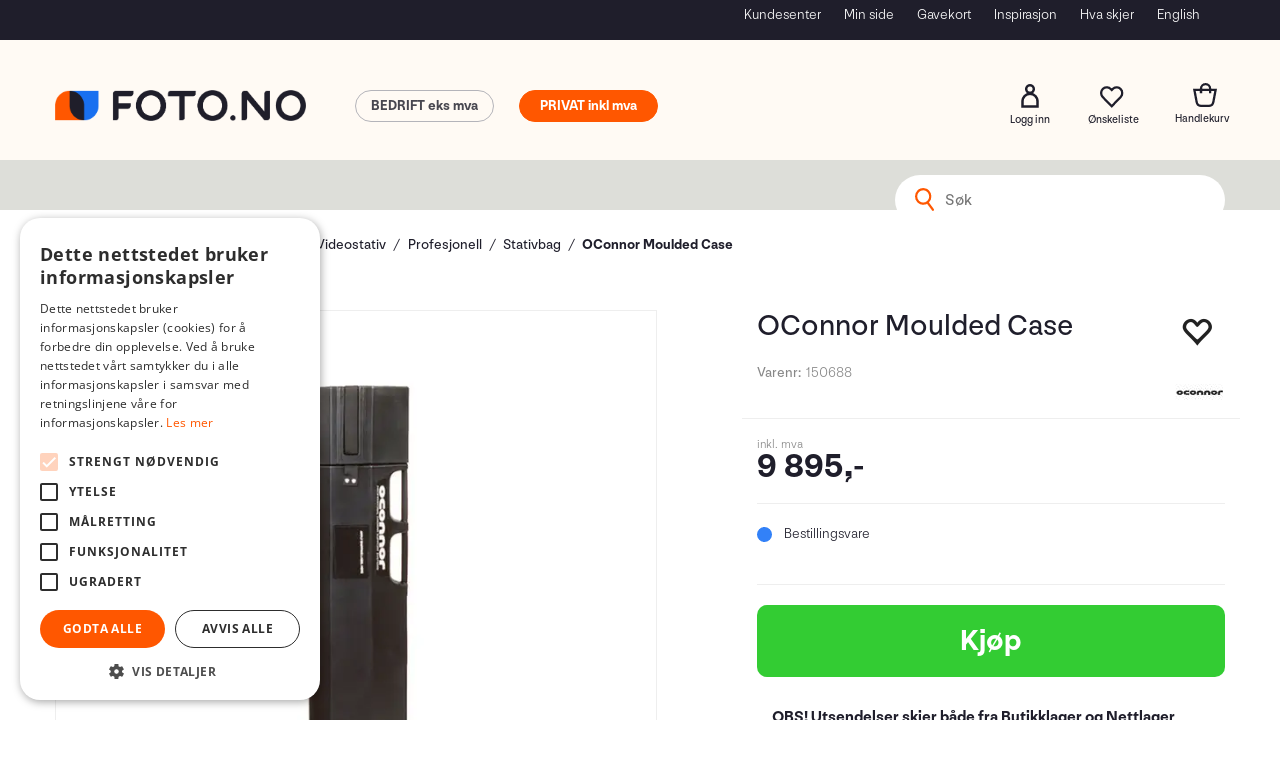

--- FILE ---
content_type: text/css
request_url: https://static.itxuc.com/1.413.2.0/apps/chat/public/assets/index-DT1GyLm3.css
body_size: 1801
content:
body{overflow:hidden;background:0 0!important}button.primary:hover{filter:drop-shadow(0 0 2px #000a)opacity(.98)}.btn-xs{padding:0 .25rem}.bg-gradient-fade{background-image:linear-gradient(163deg,#fff6,#fff)}.middle{vertical-align:middle}.vertical-scroll{overflow-y:auto}.message{white-space:pre-wrap}.message-textbox{resize:none;overflow:hidden}.message-textbox-container{word-break:break-word;max-height:150px;display:grid;overflow:hidden}.message-textbox-container:after{content:attr(data-replicated-value)" ";white-space:pre-wrap;visibility:hidden}.message-textbox-container>.message-textbox,.message-textbox-container:after{grid-area:1/1/2/2}.pre-wrap{white-space:pre-wrap}.min-w-0{min-width:0}.opacity-75{opacity:.75}.main-emoji-picker{min-width:0;bottom:90px}.itx-chat.mobile .main-emoji-picker{max-height:300px!important}.itx-chat:not(.mobile) .main-emoji-picker{max-width:300px!important;max-height:min(100% - 90px,250px)!important}.itx-input-group textarea,.itx-input-group input,.itx-input-group button{box-shadow:none!important;border:0!important;outline:0!important;padding:0!important}.itx-input-group:focus-within{border-color:#86b7fe;outline:0;box-shadow:0 0 0 .25rem #0d6efd40}.rounded-input{border-radius:2rem!important}.user-image{object-fit:cover;width:32px;height:32px}.highlight-hover:hover .highlight{color:#961e1e}.itx-chat{width:100%;height:100%;position:absolute}.itx-chat.minimal{width:auto;height:auto;bottom:0;right:0}.itx-rounded{border-radius:1em!important}.mobile .itx-view-container.card,.mobile .itx-view-container .card-header{border-radius:0!important}.itx-chat:not(.mobile) .hide-on-desktop{display:none!important}.view-minimal{min-width:200px;max-width:300px;right:0}.itx-toast{bottom:60px}.open-button-container{cursor:pointer;white-space:nowrap;position:fixed;bottom:0;right:0}.open-button-container img{width:auto;height:64px}.open-button-container button.icon-only{width:64px;height:64px}.open-button-container button.icon-only i{font-size:1.75rem}.open-button-container button:not(.icon-only) i{width:20px;height:20px;display:inline-block}.chat-file{max-width:100%;display:block}img.chat-file{cursor:pointer}.file-thumbnail{align-items:center;max-width:100px;margin:2px;padding:0 2px;display:flex;position:relative;overflow:hidden}.file-thumbnail.image{padding:0}.file-thumbnail.image img{object-fit:contain;object-position:center;width:48px;height:48px}.file-thumbnail>i:last-child{cursor:pointer;align-self:flex-start}.file-thumbnail.image>i:last-child{position:absolute;top:0;right:2px}.overlay-message-container{z-index:3;backdrop-filter:blur(8px);background-color:#fff9;flex-direction:column;justify-content:center;align-items:center;width:100%;height:100%;display:flex;position:absolute;top:0;right:0}.emoji-picker{width:100%;height:100%}.emoji-picker .emoji-list-container{position:relative;overflow-y:auto}.emoji-picker .emoji-list{grid-template-columns:repeat(auto-fill,19px);justify-content:space-between;align-items:center;gap:.5rem;display:grid}.emoji-picker .emoji{user-select:none;cursor:pointer}.emoji-picker .emoji:hover{filter:drop-shadow(0 0 2px #00000080);transform:scale(1.2)}.emoji-picker .emoji-picker-header{align-items:center;margin-bottom:.25rem;display:flex}.emoji-picker .emoji-group-list{white-space:nowrap;flex-shrink:0;padding-bottom:2px;overflow:auto visible}.emoji-picker .emoji-group{user-select:none;cursor:pointer;padding:.2rem .5rem;display:inline}.emoji-picker .emoji-group.active{border-bottom:1px solid gray}.emoji-picker .emoji-group.active :before{animation:.3s bounce}::-webkit-scrollbar{background-color:#f1f1f1;width:10px;height:10px}::-webkit-scrollbar-thumb{background-color:silver}::-webkit-scrollbar-thumb:hover{background-color:#a8a8a8}.scroll-container::-webkit-scrollbar{background:0 0}.minimal-scrollbar::-webkit-scrollbar,.minimal-scrollbar ::-webkit-scrollbar{width:5px;height:5px}.minimal-scrollbar::-webkit-scrollbar-thumb,.minimal-scrollbar ::-webkit-scrollbar-thumb{background-color:#c0c0c0aa;border-radius:5px}.floating-icon{animation:2s ease-in-out infinite float}.text-loading:after{content:"";animation:1.5s step-end infinite ellipsis;display:inline-block}.itx-responsive-body img,.itx-responsive-body video,.itx-responsive-body iframe{max-width:100%;height:auto}.itx-fade{opacity:0;transform:scale(0)}.itx-fade:not(.itx-show){display:none!important}.itx-fade.itx-show{animation:.3s forwards fade-in}.itx-single-line{-webkit-line-clamp:1;-webkit-box-orient:vertical;display:-webkit-box}@keyframes bounce{0%{transform:scale(.9)}50%{transform:scale(1.1)}75%{transform:scale(.95)}to{transform:scale(1)}}@keyframes float{0%{transform:translateY(0)}50%{transform:translateY(-4px)}to{transform:translateY(0)}}@keyframes ellipsis{0%{content:" "}25%{content:"."}50%{content:".."}75%{content:"..."}to{content:" "}}@keyframes fade-in{0%{opacity:0;transform:scale(0)}to{opacity:1;transform:scale(1)}}.hidden.svelte-mk2ddn{visibility:hidden;width:0;height:0}.dummy-item.svelte-mztmh9:after{content:none;background-image:none}.writing-bubble.svelte-fq7ifq{display:none}.writing-bubble.active.svelte-fq7ifq{opacity:1;transition:transform 1s,opacity 1s;animation:.2s linear svelte-fq7ifq-show;display:block;transform:translateY(0)}.icon.svelte-fq7ifq{margin-left:.1rem;font-size:.4rem;animation:1s ease-in-out infinite svelte-fq7ifq-floating;display:inline-block}@keyframes svelte-fq7ifq-show{0%{opacity:0;transform:translateY(20px)}to{opacity:1;transform:translateY(0)}}@keyframes svelte-fq7ifq-floating{0%{transform:translateY(0)}33%{transform:translateY(-5px)}66%{transform:translateY(0)}}